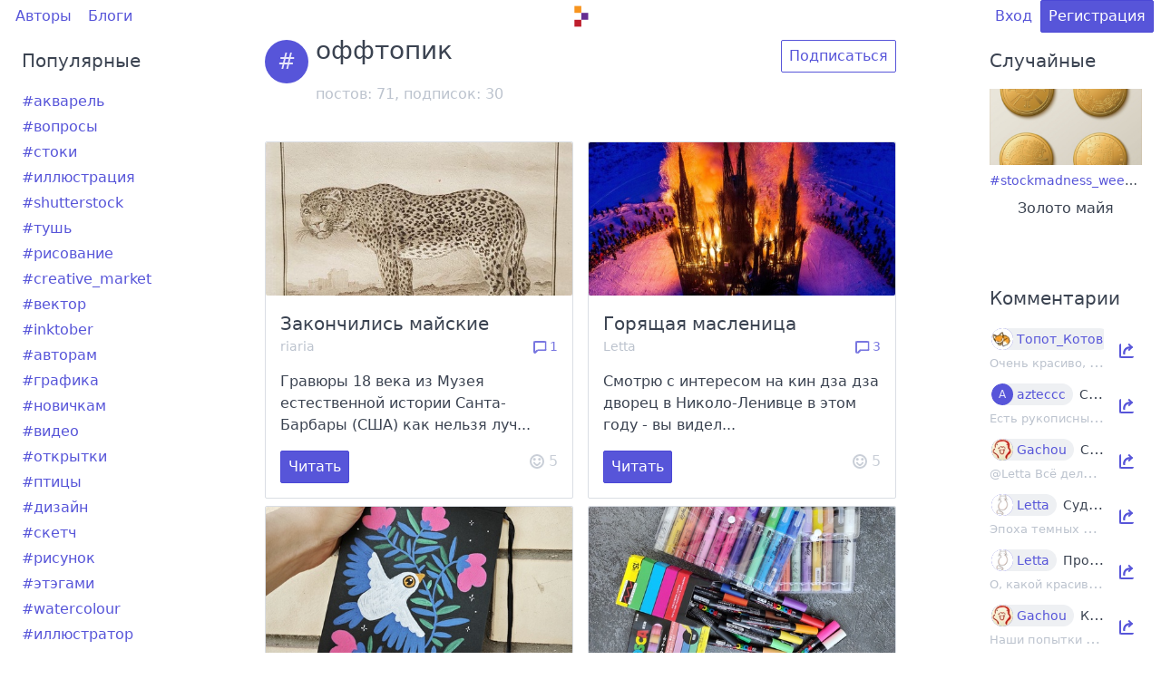

--- FILE ---
content_type: text/html; charset=utf-8
request_url: https://artlab.club/t/%D0%BE%D1%84%D1%84%D1%82%D0%BE%D0%BF%D0%B8%D0%BA/
body_size: 62053
content:
<!DOCTYPE html>
<html lang="ru">

<head>
    <meta charset="utf-8" />
    <meta name="viewport" content="width=device-width, initial-scale=1.0" />
    <title>оффтопик | artlab.club</title>
        <meta name="description" content="Все, что нашлось по тегу &#34;оффтопик&#34;" />
        <meta name="keywords" content="творчество,личный опыт,обзоры материалов,дизайн,ui/ux,иллюстрация,цифровое искусство" />
    <link rel="icon" href="/asset/img/logo.svg?8588763b75ed407e7646cd8d963996521256e5ba" type="image/svg+xml" />

    <link rel="preload stylesheet" href="/asset/css/deploy/s.min.css?5c38774cec1721d0399889acdf10e7c2f4eb7170" as="style" type="text/css" />
    <link rel="preload stylesheet" href="/asset/css/deploy/i.min.css?5c38774cec1721d0399889acdf10e7c2f4eb7170" as="style" type="text/css" />
    <link rel="preload stylesheet" href="/asset/css/deploy/md.css?5c38774cec1721d0399889acdf10e7c2f4eb7170" as="style" type="text/css" />
    <link rel="preload stylesheet" href="/asset/css/deploy/fi.css?5c38774cec1721d0399889acdf10e7c2f4eb7170" as="style" type="text/css" />

    <link rel="stylesheet" href="/asset/js/alertify/alertify.min.css?8588763b75ed407e7646cd8d963996521256e5ba" type="text/css" />
    <link rel="stylesheet" href="/asset/js/alertify/default.min.css?8588763b75ed407e7646cd8d963996521256e5ba" type="text/css" />
    <script defer src="/asset/js/alertify/alertify.min.js?8588763b75ed407e7646cd8d963996521256e5ba"></script>

    
</head>

<body>
    
    
        
    <div id="modal-login" class="modal modal-sm">
        <a class="modal-overlay" href="#modal-close" aria-label="Close"></a>
        <div class="modal-container" role="document">
            <div class="modal-body">
                <div class="modal-header">
                    <a class="btn btn-clear float-right" href="#modal-close" aria-label="Close"></a>
                    <div class="modal-title h5">Вход</div>
                </div>
                <div class="content">
                    <form id="form-modal-login" action="/login/?fromURI=%2ft%2f%25D0%25BE%25D1%2584%25D1%2584%25D1%2582%25D0%25BE%25D0%25BF%25D0%25B8%25D0%25BA%2f" method="POST">
                        
    
    <div class="form-group ">
        <label class="form-label" for="input-login-form-login">Логин или e-mail</label>
        <input id="input-login-form-login" class="form-input" type="text" name="Login" placeholder="Логин или e-mail" value="">
        
    </div>
    <div class="form-group ">
        <label class="form-label" for="input-password-form-login">Пароль</label>
        <input id="input-password-form-login" class="form-input" type="password" name="Password" placeholder="Пароль" value="">
        
    </div>

                    </form>
                </div>
            </div>
            <div class="modal-footer">
                <button id="form-modal-recovery-button" class="btn btn-lg btn-success tooltip" data-tooltip="Восстановить пароль"><i class="icon icon-mail"></i></button>
                <button id="form-modal-login-button" form="form-modal-login" class="btn btn-lg btn-primary">Дальше</button>
                <a class="btn btn-lg btn-link" href="#modal-close" aria-label="Close">Закрыть</a>
            </div>
        </div>
    </div>

        
    <div id="modal-registration" class="modal modal-sm">
        <a class="modal-overlay" href="#modal-close" aria-label="Close"></a>
        <div class="modal-container" role="document">
            <div class="modal-body">
                <div class="modal-header">
                    <a class="btn btn-clear float-right" href="#modal-close" aria-label="Close"></a>
                    <div class="modal-title h5">Регистрация</div>
                </div>
                <div class="content">
                    <form id="form-modal-registration" action="/registration/?fromURI=%2ft%2f%25D0%25BE%25D1%2584%25D1%2584%25D1%2582%25D0%25BE%25D0%25BF%25D0%25B8%25D0%25BA%2f" method="POST">
                        
    
    <div class="form-group ">
        <label class="form-label" for="input-login-form-registration">Логин (псевдоним)</label>
        <input id="input-login-form-registration" class="form-input" type="text" name="Login" placeholder="Логин (псевдоним)" value="">
        
    </div>
    <div class="form-group ">
        <label class="form-label" for="input-email-form-registration">E-mail</label>
        <input id="input-email-form-registration" class="form-input" type="text" name="Email" placeholder="E-mail" value="">
        
    </div>
    <div class="form-group ">
        <label class="form-label" for="input-password-form-registration">Пароль</label>
        <input id="input-password-form-registration" class="form-input" type="password" name="Password" placeholder="Пароль" value="">
        
    </div>
    <div class="form-group text-small">
        Регистрируясь, вы принимаете <a href="/page/terms/" target="_blank">Условия использования</a>.
    </div>

                    </form>
                </div>
            </div>
            <div class="modal-footer">
                <button id="form-modal-registration-button" form="form-modal-registration" class="btn btn-lg btn-primary">Дальше</button>
                <a class="btn btn-lg btn-link" href="#modal-close" aria-label="Close">Закрыть</a>
            </div>
        </div>
    </div>

    

    <div class="container">
        <div class="columns">
            <div class="column col-12"><style>
                    .header-content-wrapper {
                        min-height: calc(100vh - 32px);
                    }
                </style>
                <div class="header-content-wrapper">
                    
    <style>
        .navbar-center img {
            max-width: 30px;
            vertical-align: middle;
        }
        .navbar-center a {
            box-shadow: none;
        }
        .track-comments a {
            color: #5755d9;
             
        }
    </style>

    <header class="navbar">
        <section class="navbar-section">
            <a href="/users/" class="btn btn-link">Авторы</a>
            <a href="/blogs/" class="btn btn-link">Блоги</a>
        </section>
        <section class="navbar-center">
            <div id="logo-container" class="loading">
                <a href="/" class="tooltip tooltip-left" data-tooltip="Главная"><img id="logo" class="d-invisible" src="/asset/img/logo.svg?8588763b75ed407e7646cd8d963996521256e5ba"/></a>
            </div>
            
        </section>
        <section class="navbar-section">
            
    

            
                <a href="#modal-login" class="btn btn-link">Вход</a>
                <a href="#modal-registration" class="btn btn-primary">Регистрация</a>
            
        </section>
    </header>
    

                    
    <div class="columns">
        <div class="column col-md-12 col-2">
            
    
        
    
        
            
    <style>
        .tags-widget .tile:hover .tile-action {
            display: unset !important;
        }
        .tags-widget a {
            box-shadow: none;
        }
        .tags-widget .tile {
            height: 28px;
        }
    </style>

    
        <div class="panel widget tags-widget col-mx-auto hide-md" style="border: none; min-width: 200px; max-width: 370px; margin-bottom: 32px;">
            <div class="panel-header">
                <div class="panel-title h5 text-ellipsis">Популярные</div>
            </div>
            <div class="panel-body">
                
                <div class="tile tile-centered">
                    <div class="tile-content">
                        <p class="tile-title">
                            <a href="/t/%d0%b0%d0%ba%d0%b2%d0%b0%d1%80%d0%b5%d0%bb%d1%8c/">#акварель</a>
                        </p>
                    </div>

                    
                        <div class="tile-action d-hide">
                            <a class="btn btn-sm" href="#modal-registration">Подписаться</a>
                        </div>
                    

                </div>
                
                <div class="tile tile-centered">
                    <div class="tile-content">
                        <p class="tile-title">
                            <a href="/t/%d0%b2%d0%be%d0%bf%d1%80%d0%be%d1%81%d1%8b/">#вопросы</a>
                        </p>
                    </div>

                    
                        <div class="tile-action d-hide">
                            <a class="btn btn-sm" href="#modal-registration">Подписаться</a>
                        </div>
                    

                </div>
                
                <div class="tile tile-centered">
                    <div class="tile-content">
                        <p class="tile-title">
                            <a href="/t/%d1%81%d1%82%d0%be%d0%ba%d0%b8/">#стоки</a>
                        </p>
                    </div>

                    
                        <div class="tile-action d-hide">
                            <a class="btn btn-sm" href="#modal-registration">Подписаться</a>
                        </div>
                    

                </div>
                
                <div class="tile tile-centered">
                    <div class="tile-content">
                        <p class="tile-title">
                            <a href="/t/%d0%b8%d0%bb%d0%bb%d1%8e%d1%81%d1%82%d1%80%d0%b0%d1%86%d0%b8%d1%8f/">#иллюстрация</a>
                        </p>
                    </div>

                    
                        <div class="tile-action d-hide">
                            <a class="btn btn-sm" href="#modal-registration">Подписаться</a>
                        </div>
                    

                </div>
                
                <div class="tile tile-centered">
                    <div class="tile-content">
                        <p class="tile-title">
                            <a href="/t/shutterstock/">#shutterstock</a>
                        </p>
                    </div>

                    
                        <div class="tile-action d-hide">
                            <a class="btn btn-sm" href="#modal-registration">Подписаться</a>
                        </div>
                    

                </div>
                
                <div class="tile tile-centered">
                    <div class="tile-content">
                        <p class="tile-title">
                            <a href="/t/%d1%82%d1%83%d1%88%d1%8c/">#тушь</a>
                        </p>
                    </div>

                    
                        <div class="tile-action d-hide">
                            <a class="btn btn-sm" href="#modal-registration">Подписаться</a>
                        </div>
                    

                </div>
                
                <div class="tile tile-centered">
                    <div class="tile-content">
                        <p class="tile-title">
                            <a href="/t/%d1%80%d0%b8%d1%81%d0%be%d0%b2%d0%b0%d0%bd%d0%b8%d0%b5/">#рисование</a>
                        </p>
                    </div>

                    
                        <div class="tile-action d-hide">
                            <a class="btn btn-sm" href="#modal-registration">Подписаться</a>
                        </div>
                    

                </div>
                
                <div class="tile tile-centered">
                    <div class="tile-content">
                        <p class="tile-title">
                            <a href="/t/creative_market/">#creative_market</a>
                        </p>
                    </div>

                    
                        <div class="tile-action d-hide">
                            <a class="btn btn-sm" href="#modal-registration">Подписаться</a>
                        </div>
                    

                </div>
                
                <div class="tile tile-centered">
                    <div class="tile-content">
                        <p class="tile-title">
                            <a href="/t/%d0%b2%d0%b5%d0%ba%d1%82%d0%be%d1%80/">#вектор</a>
                        </p>
                    </div>

                    
                        <div class="tile-action d-hide">
                            <a class="btn btn-sm" href="#modal-registration">Подписаться</a>
                        </div>
                    

                </div>
                
                <div class="tile tile-centered">
                    <div class="tile-content">
                        <p class="tile-title">
                            <a href="/t/inktober/">#inktober</a>
                        </p>
                    </div>

                    
                        <div class="tile-action d-hide">
                            <a class="btn btn-sm" href="#modal-registration">Подписаться</a>
                        </div>
                    

                </div>
                
                <div class="tile tile-centered">
                    <div class="tile-content">
                        <p class="tile-title">
                            <a href="/t/%d0%b0%d0%b2%d1%82%d0%be%d1%80%d0%b0%d0%bc/">#авторам</a>
                        </p>
                    </div>

                    
                        <div class="tile-action d-hide">
                            <a class="btn btn-sm" href="#modal-registration">Подписаться</a>
                        </div>
                    

                </div>
                
                <div class="tile tile-centered">
                    <div class="tile-content">
                        <p class="tile-title">
                            <a href="/t/%d0%b3%d1%80%d0%b0%d1%84%d0%b8%d0%ba%d0%b0/">#графика</a>
                        </p>
                    </div>

                    
                        <div class="tile-action d-hide">
                            <a class="btn btn-sm" href="#modal-registration">Подписаться</a>
                        </div>
                    

                </div>
                
                <div class="tile tile-centered">
                    <div class="tile-content">
                        <p class="tile-title">
                            <a href="/t/%d0%bd%d0%be%d0%b2%d0%b8%d1%87%d0%ba%d0%b0%d0%bc/">#новичкам</a>
                        </p>
                    </div>

                    
                        <div class="tile-action d-hide">
                            <a class="btn btn-sm" href="#modal-registration">Подписаться</a>
                        </div>
                    

                </div>
                
                <div class="tile tile-centered">
                    <div class="tile-content">
                        <p class="tile-title">
                            <a href="/t/%d0%b2%d0%b8%d0%b4%d0%b5%d0%be/">#видео</a>
                        </p>
                    </div>

                    
                        <div class="tile-action d-hide">
                            <a class="btn btn-sm" href="#modal-registration">Подписаться</a>
                        </div>
                    

                </div>
                
                <div class="tile tile-centered">
                    <div class="tile-content">
                        <p class="tile-title">
                            <a href="/t/%d0%be%d1%82%d0%ba%d1%80%d1%8b%d1%82%d0%ba%d0%b8/">#открытки</a>
                        </p>
                    </div>

                    
                        <div class="tile-action d-hide">
                            <a class="btn btn-sm" href="#modal-registration">Подписаться</a>
                        </div>
                    

                </div>
                
                <div class="tile tile-centered">
                    <div class="tile-content">
                        <p class="tile-title">
                            <a href="/t/%d0%bf%d1%82%d0%b8%d1%86%d1%8b/">#птицы</a>
                        </p>
                    </div>

                    
                        <div class="tile-action d-hide">
                            <a class="btn btn-sm" href="#modal-registration">Подписаться</a>
                        </div>
                    

                </div>
                
                <div class="tile tile-centered">
                    <div class="tile-content">
                        <p class="tile-title">
                            <a href="/t/%d0%b4%d0%b8%d0%b7%d0%b0%d0%b9%d0%bd/">#дизайн</a>
                        </p>
                    </div>

                    
                        <div class="tile-action d-hide">
                            <a class="btn btn-sm" href="#modal-registration">Подписаться</a>
                        </div>
                    

                </div>
                
                <div class="tile tile-centered">
                    <div class="tile-content">
                        <p class="tile-title">
                            <a href="/t/%d1%81%d0%ba%d0%b5%d1%82%d1%87/">#скетч</a>
                        </p>
                    </div>

                    
                        <div class="tile-action d-hide">
                            <a class="btn btn-sm" href="#modal-registration">Подписаться</a>
                        </div>
                    

                </div>
                
                <div class="tile tile-centered">
                    <div class="tile-content">
                        <p class="tile-title">
                            <a href="/t/%d1%80%d0%b8%d1%81%d1%83%d0%bd%d0%be%d0%ba/">#рисунок</a>
                        </p>
                    </div>

                    
                        <div class="tile-action d-hide">
                            <a class="btn btn-sm" href="#modal-registration">Подписаться</a>
                        </div>
                    

                </div>
                
                <div class="tile tile-centered">
                    <div class="tile-content">
                        <p class="tile-title">
                            <a href="/t/%d1%8d%d1%82%d1%8d%d0%b3%d0%b0%d0%bc%d0%b8/">#этэгами</a>
                        </p>
                    </div>

                    
                        <div class="tile-action d-hide">
                            <a class="btn btn-sm" href="#modal-registration">Подписаться</a>
                        </div>
                    

                </div>
                
                <div class="tile tile-centered">
                    <div class="tile-content">
                        <p class="tile-title">
                            <a href="/t/watercolour/">#watercolour</a>
                        </p>
                    </div>

                    
                        <div class="tile-action d-hide">
                            <a class="btn btn-sm" href="#modal-registration">Подписаться</a>
                        </div>
                    

                </div>
                
                <div class="tile tile-centered">
                    <div class="tile-content">
                        <p class="tile-title">
                            <a href="/t/%d0%b8%d0%bb%d0%bb%d1%8e%d1%81%d1%82%d1%80%d0%b0%d1%82%d0%be%d1%80/">#иллюстратор</a>
                        </p>
                    </div>

                    
                        <div class="tile-action d-hide">
                            <a class="btn btn-sm" href="#modal-registration">Подписаться</a>
                        </div>
                    

                </div>
                
                <div class="tile tile-centered">
                    <div class="tile-content">
                        <p class="tile-title">
                            <a href="/t/india_ink/">#india_ink</a>
                        </p>
                    </div>

                    
                        <div class="tile-action d-hide">
                            <a class="btn btn-sm" href="#modal-registration">Подписаться</a>
                        </div>
                    

                </div>
                
                <div class="tile tile-centered">
                    <div class="tile-content">
                        <p class="tile-title">
                            <a href="/t/%d0%ba%d1%80%d0%b8%d1%82%d0%b8%d0%ba%d0%b0/">#критика</a>
                        </p>
                    </div>

                    
                        <div class="tile-action d-hide">
                            <a class="btn btn-sm" href="#modal-registration">Подписаться</a>
                        </div>
                    

                </div>
                
                <div class="tile tile-centered">
                    <div class="tile-content">
                        <p class="tile-title">
                            <a href="/t/%d1%81%d0%ba%d0%b5%d1%82%d1%87%d0%b1%d1%83%d0%ba/">#скетчбук</a>
                        </p>
                    </div>

                    
                        <div class="tile-action d-hide">
                            <a class="btn btn-sm" href="#modal-registration">Подписаться</a>
                        </div>
                    

                </div>
                
                <div class="tile tile-centered">
                    <div class="tile-content">
                        <p class="tile-title">
                            <a href="/t/%d0%b8%d0%bd%d1%82%d0%b5%d1%80%d0%b5%d1%81%d0%bd%d0%be/">#интересно</a>
                        </p>
                    </div>

                    
                        <div class="tile-action d-hide">
                            <a class="btn btn-sm" href="#modal-registration">Подписаться</a>
                        </div>
                    

                </div>
                
                <div class="tile tile-centered">
                    <div class="tile-content">
                        <p class="tile-title">
                            <a href="/t/%d1%82%d0%b2%d0%be%d1%80%d1%87%d0%b5%d1%81%d1%82%d0%b2%d0%be/">#творчество</a>
                        </p>
                    </div>

                    
                        <div class="tile-action d-hide">
                            <a class="btn btn-sm" href="#modal-registration">Подписаться</a>
                        </div>
                    

                </div>
                
                <div class="tile tile-centered">
                    <div class="tile-content">
                        <p class="tile-title">
                            <a href="/t/%d0%be%d0%b1%d0%b7%d0%be%d1%80/">#обзор</a>
                        </p>
                    </div>

                    
                        <div class="tile-action d-hide">
                            <a class="btn btn-sm" href="#modal-registration">Подписаться</a>
                        </div>
                    

                </div>
                
                <div class="tile tile-centered">
                    <div class="tile-content">
                        <p class="tile-title">
                            <a href="/t/%d0%b6%d0%b8%d0%b2%d0%be%d0%bf%d0%b8%d1%81%d1%8c/">#живопись</a>
                        </p>
                    </div>

                    
                        <div class="tile-action d-hide">
                            <a class="btn btn-sm" href="#modal-registration">Подписаться</a>
                        </div>
                    

                </div>
                
                <div class="tile tile-centered">
                    <div class="tile-content">
                        <p class="tile-title">
                            <a href="/t/%d1%81%d1%82%d1%80%d0%b0%d1%81%d1%82%d1%8c_%d0%ba%d0%b0%d0%ba_%d1%85%d0%be%d1%87%d0%b5%d1%82%d1%81%d1%8f_%d1%80%d0%b0%d1%81%d1%81%d0%ba%d0%b0%d0%b7%d0%b0%d1%82%d1%8c/">#страсть_как_хочется_рассказать</a>
                        </p>
                    </div>

                    
                        <div class="tile-action d-hide">
                            <a class="btn btn-sm" href="#modal-registration">Подписаться</a>
                        </div>
                    

                </div>
                
            </div>
        </div>
    

        
    

    

        </div>

        <div class="column col-md-12 col-8">
            
                    
    <div class="columns">
        <div class="column col-lg-12 col-xl-10 col-8 col-mx-auto">
            <div class="tile mt-2">
                <div class="tile-icon">
                    <figure class="avatar avatar-lg" data-initial="#"></figure>
                </div>
                <div class="tile-content">
                    
                    <p class="tile-title h3">оффтопик</p>
                    <p class="tile-subtitle text-gray">постов: 71, подписок: <span class="tag-subscribed-counter">30</span></p>
                </div>
                
                    <div class="tile-action">
                        <a class="btn" href="#modal-registration">Подписаться</a>
                    </div>
                
            </div>
        </div>
    </div>

    <div class="columns mt-2">
        <div class="column col-lg-12 col-xl-10 col-8 col-mx-auto">
            
    <div class="columns">
        
            
                <div class="column col-sm-12 col-6">
                    
    
        <div class="card mt-2">
            
                <a href="/p/8320/">
                    <div class="card-image"><img class="img-responsive" src="/asset/upload/post/8320/8073463d876ae3ba74a367170ebfe34e.jpg-500x250_thumbnail.jpg" alt="preview"></div>
                </a>
            
            <div class="card-header">
                <div class="card-title h5 text-ellipsis">Закончились майские</div>
                <div class="card-subtitle text-gray text-small">
                    <a href="/u/riaria/" class="text-gray">riaria</a>
                    <a href="/p/8320/#comments-top" class="text-muted float-right tooltip tooltip-left" data-tooltip="Комментарии" style="color: #5755d9; text-decoration: none;"><i class="icon icon-message"></i> 1</a>
                    
                </div>
            </div>
            <div class="card-body">Гравюры 18 века из Музея естественной истории Санта-Барбары (США) как нельзя луч...</div>
            <div class="card-footer">
                <a class="btn btn-primary" href="/p/8320/">Читать</a>
                <a href="#modal-registration" class="text-muted text-gray float-right tooltip tooltip-left" data-tooltip="Одобрения" style="text-decoration: none;"><i class="icon icon-emoji"></i> <span class="rating-counter">5</span></a>
                </div>
        </div>
    

                </div>
            
                <div class="column col-sm-12 col-6">
                    
    
        <div class="card mt-2">
            
                <a href="/p/8291/">
                    <div class="card-image"><img class="img-responsive" src="/asset/upload/post/8291/a16ea6406e5f34de6fa9f2671f85a5bc.jpg-500x250_thumbnail.jpg" alt="preview"></div>
                </a>
            
            <div class="card-header">
                <div class="card-title h5 text-ellipsis">Горящая масленица</div>
                <div class="card-subtitle text-gray text-small">
                    <a href="/u/Letta/" class="text-gray">Letta</a>
                    <a href="/p/8291/#comments-top" class="text-muted float-right tooltip tooltip-left" data-tooltip="Комментарии" style="color: #5755d9; text-decoration: none;"><i class="icon icon-message"></i> 3</a>
                    
                </div>
            </div>
            <div class="card-body">Смотрю с интересом на кин дза дза дворец в Николо-Ленивце в этом году - вы видел...</div>
            <div class="card-footer">
                <a class="btn btn-primary" href="/p/8291/">Читать</a>
                <a href="#modal-registration" class="text-muted text-gray float-right tooltip tooltip-left" data-tooltip="Одобрения" style="text-decoration: none;"><i class="icon icon-emoji"></i> <span class="rating-counter">5</span></a>
                </div>
        </div>
    

                </div>
            
                <div class="column col-sm-12 col-6">
                    
    
        <div class="card mt-2">
            
                <a href="/p/7955/">
                    <div class="card-image"><img class="img-responsive" src="/asset/upload/post/7955/af1c083cb2dcf5544def15f23caa57ad.jpg-500x250_thumbnail.jpg" alt="preview"></div>
                </a>
            
            <div class="card-header">
                <div class="card-title h5 text-ellipsis">Течение лета</div>
                <div class="card-subtitle text-gray text-small">
                    <a href="/u/Letta/" class="text-gray">Letta</a>
                    
                </div>
            </div>
            <div class="card-body">

Июнь проглотил меня делами и утопил в черешне. Пытаюсь выплыть на поверхность,...</div>
            <div class="card-footer">
                <a class="btn btn-primary" href="/p/7955/">Читать</a>
                <a href="#modal-registration" class="text-muted text-gray float-right tooltip tooltip-left" data-tooltip="Одобрения" style="text-decoration: none;"><i class="icon icon-emoji"></i> <span class="rating-counter">4</span></a>
                </div>
        </div>
    

                </div>
            
                <div class="column col-sm-12 col-6">
                    
    
        <div class="card mt-2">
            
                <a href="/p/7926/">
                    <div class="card-image"><img class="img-responsive" src="/asset/upload/post/7926/90c06379781905065213655144f7f991.jpg-500x250_thumbnail.jpg" alt="preview"></div>
                </a>
            
            <div class="card-header">
                <div class="card-title h5 text-ellipsis">Покажи свои любимые материалы! 🎨</div>
                <div class="card-subtitle text-gray text-small">
                    <a href="/u/Letta/" class="text-gray">Letta</a>
                    <a href="/p/7926/#comments-top" class="text-muted float-right tooltip tooltip-left" data-tooltip="Комментарии" style="color: #5755d9; text-decoration: none;"><i class="icon icon-message"></i> 4</a>
                    
                </div>
            </div>
            <div class="card-body">Доставайте свои красочки и карандашики, давайте делиться красивым! Я сейчас мало...</div>
            <div class="card-footer">
                <a class="btn btn-primary" href="/p/7926/">Читать</a>
                <a href="#modal-registration" class="text-muted text-gray float-right tooltip tooltip-left" data-tooltip="Одобрения" style="text-decoration: none;"><i class="icon icon-emoji"></i> <span class="rating-counter">9</span></a>
                </div>
        </div>
    

                </div>
            
                <div class="column col-sm-12 col-6">
                    
    
        <div class="card mt-2">
            
                <a href="/p/7739/">
                    <div class="card-image"><img class="img-responsive" src="/asset/upload/post/7739/7bc372f42d375e62d194bb671358c194.png-500x250_thumbnail.png" alt="preview"></div>
                </a>
            
            <div class="card-header">
                <div class="card-title h5 text-ellipsis">Девочка с персиками в стиле Хаяо Миядзаки по версии нейросетки</div>
                <div class="card-subtitle text-gray text-small">
                    <a href="/u/%d0%a2%d0%be%d0%bf%d0%be%d1%82_%d0%9a%d0%be%d1%82%d0%be%d0%b2/" class="text-gray">Топот_Котов</a>
                    <a href="/p/7739/#comments-top" class="text-muted float-right tooltip tooltip-left" data-tooltip="Комментарии" style="color: #5755d9; text-decoration: none;"><i class="icon icon-message"></i> 9</a>
                    
                </div>
            </div>
            <div class="card-body">Пока все играются с Midjourney, я решил тоже попробовать.

Запрос был такой: “Va...</div>
            <div class="card-footer">
                <a class="btn btn-primary" href="/p/7739/">Читать</a>
                <a href="#modal-registration" class="text-muted text-gray float-right tooltip tooltip-left" data-tooltip="Одобрения" style="text-decoration: none;"><i class="icon icon-emoji"></i> <span class="rating-counter">7</span></a>
                </div>
        </div>
    

                </div>
            
                <div class="column col-sm-12 col-6">
                    
    
        <div class="card mt-2">
            
                <a href="/p/7727/">
                    <div class="card-image"><img class="img-responsive" src="/asset/img/preview.svg?8588763b75ed407e7646cd8d963996521256e5ba" alt="preview"></div>
                </a>
            
            <div class="card-header">
                <div class="card-title h5 text-ellipsis">Что-то там у кого-то вращается</div>
                <div class="card-subtitle text-gray text-small">
                    <a href="/u/%d0%a2%d0%be%d0%bf%d0%be%d1%82_%d0%9a%d0%be%d1%82%d0%be%d0%b2/" class="text-gray">Топот_Котов</a>
                    <a href="/p/7727/#comments-top" class="text-muted float-right tooltip tooltip-left" data-tooltip="Комментарии" style="color: #5755d9; text-decoration: none;"><i class="icon icon-message"></i> 1</a>
                    
                </div>
            </div>
            <div class="card-body">Сегодня по-моему все СМИ растиражировали новость что согласно опросам ВЦИОМ, 35%...</div>
            <div class="card-footer">
                <a class="btn btn-primary" href="/p/7727/">Читать</a>
                <a href="#modal-registration" class="text-muted text-gray float-right tooltip tooltip-left" data-tooltip="Одобрения" style="text-decoration: none;"><i class="icon icon-emoji"></i> <span class="rating-counter">5</span></a>
                </div>
        </div>
    

                </div>
            
                <div class="column col-sm-12 col-6">
                    
    
        <div class="card mt-2">
            
                <a href="/p/7724/">
                    <div class="card-image"><img class="img-responsive" src="/asset/upload/post/7724/e47cbdc13c6650be2fd77dc013d67184.jpg-500x250_thumbnail.jpg" alt="preview"></div>
                </a>
            
            <div class="card-header">
                <div class="card-title h5 text-ellipsis">На дне Атлантического океана нашли загадочные ряды отверстий</div>
                <div class="card-subtitle text-gray text-small">
                    <a href="/u/Barabulka/" class="text-gray">Barabulka</a>
                    <a href="/p/7724/#comments-top" class="text-muted float-right tooltip tooltip-left" data-tooltip="Комментарии" style="color: #5755d9; text-decoration: none;"><i class="icon icon-message"></i> 3</a>
                    
                </div>
            </div>
            <div class="card-body">Я принесла загадку! Про то, кто проживает на дне океана
Люблю фантазировать про ...</div>
            <div class="card-footer">
                <a class="btn btn-primary" href="/p/7724/">Читать</a>
                <a href="#modal-registration" class="text-muted text-gray float-right tooltip tooltip-left" data-tooltip="Одобрения" style="text-decoration: none;"><i class="icon icon-emoji"></i> <span class="rating-counter">4</span></a>
                </div>
        </div>
    

                </div>
            
                <div class="column col-sm-12 col-6">
                    
    
        <div class="card mt-2">
            
                <a href="/p/7714/">
                    <div class="card-image"><img class="img-responsive" src="/asset/img/preview.svg?8588763b75ed407e7646cd8d963996521256e5ba" alt="preview"></div>
                </a>
            
            <div class="card-header">
                <div class="card-title h5 text-ellipsis">Как один древний грек с помощью двух палок доказал, что Земля круглая</div>
                <div class="card-subtitle text-gray text-small">
                    <a href="/u/Letta/" class="text-gray">Letta</a>
                    
                </div>
            </div>
            <div class="card-body">Карл Саган рассказывает интереснейшую историю из Древней Греции. Меня, если чест...</div>
            <div class="card-footer">
                <a class="btn btn-primary" href="/p/7714/">Читать</a>
                <a href="#modal-registration" class="text-muted text-gray float-right tooltip tooltip-left" data-tooltip="Одобрения" style="text-decoration: none;"><i class="icon icon-emoji"></i> <span class="rating-counter">6</span></a>
                </div>
        </div>
    

                </div>
            
                <div class="column col-sm-12 col-6">
                    
    
        <div class="card mt-2">
            
                <a href="/p/7425/">
                    <div class="card-image"><img class="img-responsive" src="/asset/upload/post/7425/799efcb34e5dfac2c160ef5306f06ea7.jpg-500x250_thumbnail.jpg" alt="preview"></div>
                </a>
            
            <div class="card-header">
                <div class="card-title h5 text-ellipsis">В Шанхае открыли самый большой планетарий в мире</div>
                <div class="card-subtitle text-gray text-small">
                    <a href="/u/Letta/" class="text-gray">Letta</a>
                    <a href="/p/7425/#comments-top" class="text-muted float-right tooltip tooltip-left" data-tooltip="Комментарии" style="color: #5755d9; text-decoration: none;"><i class="icon icon-message"></i> 3</a>
                    
                </div>
            </div>
            <div class="card-body">

18 июля в Шанхае открылся самый большой в мире планетарий.


Общая площадь гла...</div>
            <div class="card-footer">
                <a class="btn btn-primary" href="/p/7425/">Читать</a>
                <a href="#modal-registration" class="text-muted text-gray float-right tooltip tooltip-left" data-tooltip="Одобрения" style="text-decoration: none;"><i class="icon icon-emoji"></i> <span class="rating-counter">2</span></a>
                </div>
        </div>
    

                </div>
            
                <div class="column col-sm-12 col-6">
                    
    
        <div class="card mt-2">
            
                <a href="/p/7422/">
                    <div class="card-image"><img class="img-responsive" src="/asset/upload/post/7422/1159087752ac769d3195c72a71913d2a.jpg-500x250_thumbnail.jpg" alt="preview"></div>
                </a>
            
            <div class="card-header">
                <div class="card-title h5 text-ellipsis">Резиновые предметы в наших дворах</div>
                <div class="card-subtitle text-gray text-small">
                    <a href="/u/Letta/" class="text-gray">Letta</a>
                    <a href="/p/7422/#comments-top" class="text-muted float-right tooltip tooltip-left" data-tooltip="Комментарии" style="color: #5755d9; text-decoration: none;"><i class="icon icon-message"></i> 10</a>
                    
                </div>
            </div>
            <div class="card-body">Фото: Большая Деревня / ВКонтакте

На днях во дворах вокруг начались спешные зач...</div>
            <div class="card-footer">
                <a class="btn btn-primary" href="/p/7422/">Читать</a>
                <a href="#modal-registration" class="text-muted text-gray float-right tooltip tooltip-left" data-tooltip="Одобрения" style="text-decoration: none;"><i class="icon icon-emoji"></i> <span class="rating-counter">5</span></a>
                </div>
        </div>
    

                </div>
            
        
    </div>

        </div>
    </div>

    <div class="columns">
        <div class="column col-lg-12 col-xl-10 col-8 col-mx-auto">
            
    
        <ul class="pagination">
            
                <li class="page-item disabled">
                    <a href="#" tabindex="-1">&#9664;</a>
                </li>
            

            

            

            <li class="page-item active">
                <a href="#">1</a>
            </li>

            
                <li class="page-item">
                    <a href="/t/%d0%be%d1%84%d1%84%d1%82%d0%be%d0%bf%d0%b8%d0%ba/page2/">2</a>
                </li>
            
                <li class="page-item">
                    <a href="/t/%d0%be%d1%84%d1%84%d1%82%d0%be%d0%bf%d0%b8%d0%ba/page3/">3</a>
                </li>
            
                <li class="page-item">
                    <a href="/t/%d0%be%d1%84%d1%84%d1%82%d0%be%d0%bf%d0%b8%d0%ba/page4/">4</a>
                </li>
            
                <li class="page-item">
                    <a href="/t/%d0%be%d1%84%d1%84%d1%82%d0%be%d0%bf%d0%b8%d0%ba/page5/">5</a>
                </li>
            

            
                <li class="page-item">
                    <a href="/t/%d0%be%d1%84%d1%84%d1%82%d0%be%d0%bf%d0%b8%d0%ba/page8/">кон</a>
                </li>
            

            
                <li class="page-item">
                    <a href="/t/%d0%be%d1%84%d1%84%d1%82%d0%be%d0%bf%d0%b8%d0%ba/page2/">&#9654;</a>
                </li>
            
        </ul>
    

        </div>
    </div>

                
        </div>

        <div class="column col-md-12 col-2">
            
    
        
    
        
            
    <style>
        .random-post-widget a {
            box-shadow: none;
        }
    </style>
    
        <div class="panel widget random-post-widget col-mx-auto" style="border: none; min-width: 200px; max-width: 370px; margin-bottom: 32px;">
            <div class="panel-header">
                <div class="panel-title h5 text-ellipsis">Случайные</div>
            </div>
            <div class="panel-body text-center">
                
                    <div class="post-preview">
                        
                            <a href="/p/1805/">
                                <img class="img-responsive d-inline-block" src="/asset/upload/post/1805/877fdcd4c96db7986b10dcdcaf9fef03.jpg-500x250_thumbnail.jpg" alt="preview">
                            </a>
                        
                    </div>
                    
                        <div class="post-tags text-small text-ellipsis">
                            
                                <a href="/t/stockmadness_week19/">#stockmadness_week19</a>
                            
                                <a href="/t/%d0%bc%d0%b5%d0%ba%d1%81%d0%b8%d0%ba%d0%b0/">#мексика</a>
                            
                        </div>
                    
                    <div class="post-title mt-2">
                        <p class="h6 text-ellipsis">Золото майя</p>
                    </div>
                
            </div>
        </div>
    

        
    

    
        
    
        
            
    
        <div class="panel widget last-comments-widget col-mx-auto"
            style="border: none; min-width: 200px; max-width: 370px; margin-bottom: 32px;">
            <div class="panel-header">
                <div class="panel-title h5">Комментарии</div>
            </div>
            <div class="panel-body text-center">
                
                    <div class="tile tile-centered mb-2">
                        <div class="tile-content text-left">
                            <div class="tile-title">
                                
    <span class="chip">
        
    <figure class="avatar avatar-sm"  data-initial="ТК">
        
            <img src="/asset/upload/user/9/5d6ec3b5a3b0d8b7fdd4093f3ff50404.jpg-30x30_thumbnail.jpg"/>
        
    </figure>

        <a href="/u/%d0%a2%d0%be%d0%bf%d0%be%d1%82_%d0%9a%d0%be%d1%82%d0%be%d0%b2/">Топот_Котов</a>
    </span>

                                <span class="text-small">Подборка зимних фотографий</span>
                            </div>
                            <div class="tile-subtitle text-gray">
                                <small>Очень красиво, спасибо за такую подборку 💖
</small>
                            </div>
                        </div>
                        <div class="tile-action">
                            <a href="/p/8368/#comment-72316" class="btn btn-link">
                                <i class="icon icon-share"></i>
                            </a>
                        </div>
                    </div>
                
                    <div class="tile tile-centered mb-2">
                        <div class="tile-content text-left">
                            <div class="tile-title">
                                
    <span class="chip">
        
    <figure class="avatar avatar-sm"  data-initial="A">
        
    </figure>

        <a href="/u/azteccc/">azteccc</a>
    </span>

                                <span class="text-small">Скелетные шрифты для гравировки и плоттеров (single line fonts)</span>
                            </div>
                            <div class="tile-subtitle text-gray">
                                <small>Есть рукописный шрифт для inkscape с русским и английским языком:

https://githu...</small>
                            </div>
                        </div>
                        <div class="tile-action">
                            <a href="/p/7078/#comment-72315" class="btn btn-link">
                                <i class="icon icon-share"></i>
                            </a>
                        </div>
                    </div>
                
                    <div class="tile tile-centered mb-2">
                        <div class="tile-content text-left">
                            <div class="tile-title">
                                
    <span class="chip">
        
    <figure class="avatar avatar-sm"  data-initial="G">
        
            <img src="/asset/upload/user/9424/ab61c34548a7ad7ce93b0213b320515b.jpg-30x30_thumbnail.jpg"/>
        
    </figure>

        <a href="/u/Gachou/">Gachou</a>
    </span>

                                <span class="text-small">Судите сами. Выпуск №3 – Динозавры III</span>
                            </div>
                            <div class="tile-subtitle text-gray">
                                <small>@Letta Всё дело в том, что просто увлекаться динозаврами недостаточно, чтобы их ...</small>
                            </div>
                        </div>
                        <div class="tile-action">
                            <a href="/p/8366/#comment-72314" class="btn btn-link">
                                <i class="icon icon-share"></i>
                            </a>
                        </div>
                    </div>
                
                    <div class="tile tile-centered mb-2">
                        <div class="tile-content text-left">
                            <div class="tile-title">
                                
    <span class="chip">
        
    <figure class="avatar avatar-sm"  data-initial="L">
        
            <img src="/asset/upload/user/2/81ff0d86a231f2d8c18facc381f57d4c.png-30x30_thumbnail.png"/>
        
    </figure>

        <a href="/u/Letta/">Letta</a>
    </span>

                                <span class="text-small">Судите сами. Выпуск №2 – Динозавры II</span>
                            </div>
                            <div class="tile-subtitle text-gray">
                                <small>Эпоха темных референсов 😎
</small>
                            </div>
                        </div>
                        <div class="tile-action">
                            <a href="/p/8365/#comment-72313" class="btn btn-link">
                                <i class="icon icon-share"></i>
                            </a>
                        </div>
                    </div>
                
                    <div class="tile tile-centered mb-2">
                        <div class="tile-content text-left">
                            <div class="tile-title">
                                
    <span class="chip">
        
    <figure class="avatar avatar-sm"  data-initial="L">
        
            <img src="/asset/upload/user/2/81ff0d86a231f2d8c18facc381f57d4c.png-30x30_thumbnail.png"/>
        
    </figure>

        <a href="/u/Letta/">Letta</a>
    </span>

                                <span class="text-small">Про новогодние подарки</span>
                            </div>
                            <div class="tile-subtitle text-gray">
                                <small>О, какой красивый, с любовью собранный подарок! Знаю раскраску - говорят она чуд...</small>
                            </div>
                        </div>
                        <div class="tile-action">
                            <a href="/p/8367/#comment-72311" class="btn btn-link">
                                <i class="icon icon-share"></i>
                            </a>
                        </div>
                    </div>
                
                    <div class="tile tile-centered mb-2">
                        <div class="tile-content text-left">
                            <div class="tile-title">
                                
    <span class="chip">
        
    <figure class="avatar avatar-sm"  data-initial="G">
        
            <img src="/asset/upload/user/9424/ab61c34548a7ad7ce93b0213b320515b.jpg-30x30_thumbnail.jpg"/>
        
    </figure>

        <a href="/u/Gachou/">Gachou</a>
    </span>

                                <span class="text-small">Как выглядели динозавры</span>
                            </div>
                            <div class="tile-subtitle text-gray">
                                <small>Наши попытки заглянуть в доисторическое прошлое Земли сродни попыткам писателей-...</small>
                            </div>
                        </div>
                        <div class="tile-action">
                            <a href="/p/5399/#comment-72307" class="btn btn-link">
                                <i class="icon icon-share"></i>
                            </a>
                        </div>
                    </div>
                
                    <div class="tile tile-centered mb-2">
                        <div class="tile-content text-left">
                            <div class="tile-title">
                                
    <span class="chip">
        
    <figure class="avatar avatar-sm"  data-initial="G">
        
            <img src="/asset/upload/user/9424/ab61c34548a7ad7ce93b0213b320515b.jpg-30x30_thumbnail.jpg"/>
        
    </figure>

        <a href="/u/Gachou/">Gachou</a>
    </span>

                                <span class="text-small">Судите сами. Выпуск №1 – Динозавры</span>
                            </div>
                            <div class="tile-subtitle text-gray">
                                <small>
</small>
                            </div>
                        </div>
                        <div class="tile-action">
                            <a href="/p/8364/#comment-72303" class="btn btn-link">
                                <i class="icon icon-share"></i>
                            </a>
                        </div>
                    </div>
                
                    <div class="tile tile-centered mb-2">
                        <div class="tile-content text-left">
                            <div class="tile-title">
                                
    <span class="chip">
        
    <figure class="avatar avatar-sm"  data-initial="G">
        
            <img src="/asset/upload/user/9424/ab61c34548a7ad7ce93b0213b320515b.jpg-30x30_thumbnail.jpg"/>
        
    </figure>

        <a href="/u/Gachou/">Gachou</a>
    </span>

                                <span class="text-small">Меганом.Судак</span>
                            </div>
                            <div class="tile-subtitle text-gray">
                                <small>( https://artlab.club/p/7719/ } (๑ ˘ ꒳ ˘ ๑)
</small>
                            </div>
                        </div>
                        <div class="tile-action">
                            <a href="/p/8363/#comment-72300" class="btn btn-link">
                                <i class="icon icon-share"></i>
                            </a>
                        </div>
                    </div>
                
                    <div class="tile tile-centered mb-2">
                        <div class="tile-content text-left">
                            <div class="tile-title">
                                
    <span class="chip">
        
    <figure class="avatar avatar-sm"  data-initial="ТК">
        
            <img src="/asset/upload/user/9/5d6ec3b5a3b0d8b7fdd4093f3ff50404.jpg-30x30_thumbnail.jpg"/>
        
    </figure>

        <a href="/u/%d0%a2%d0%be%d0%bf%d0%be%d1%82_%d0%9a%d0%be%d1%82%d0%be%d0%b2/">Топот_Котов</a>
    </span>

                                <span class="text-small">Продукты Affinity от Canva теперь бесплатные навсегда</span>
                            </div>
                            <div class="tile-subtitle text-gray">
                                <small>
У меня куплен только Desinger…и только версия для ipad.Теперь получается надо б...</small>
                            </div>
                        </div>
                        <div class="tile-action">
                            <a href="/p/8347/#comment-72299" class="btn btn-link">
                                <i class="icon icon-share"></i>
                            </a>
                        </div>
                    </div>
                
                    <div class="tile tile-centered mb-2">
                        <div class="tile-content text-left">
                            <div class="tile-title">
                                
    <span class="chip">
        
    <figure class="avatar avatar-sm"  data-initial="G">
        
            <img src="/asset/upload/user/9424/ab61c34548a7ad7ce93b0213b320515b.jpg-30x30_thumbnail.jpg"/>
        
    </figure>

        <a href="/u/Gachou/">Gachou</a>
    </span>

                                <span class="text-small">Радио &#34;Gachou FM&#34; - #9</span>
                            </div>
                            <div class="tile-subtitle text-gray">
                                <small>Пасхальное яйцо №6 - Бирюзовый лак для ногтей Хэлли Паркер из “Ловушки для родит...</small>
                            </div>
                        </div>
                        <div class="tile-action">
                            <a href="/p/8349/#comment-72297" class="btn btn-link">
                                <i class="icon icon-share"></i>
                            </a>
                        </div>
                    </div>
                
            </div>
        </div>
    

        
    

    

        </div>
    </div>

                </div>
                
    <style>
        .footer {
            margin-top: 32px;
        }
        .footer-content {
            margin-top: 64px;
        }
        .footer-content .nav {
            margin-bottom: 32px;
        }
        .footer-column-title {
            color: #66758c;
        }
    </style>
    <footer>
        <input id="security-key" type="hidden" name="SecurityKey" value="16bd75a135460655fc44f200dec37d1f84fdae4ad45ca6d75e79de14b8d38af5a94101ac55d255d64321233261f741ad9bb85dcc7a5b38bc6db5e49d0797d68716b37fdff679dcf5fd18363d5a523a40">

        <div class="columns footer bg-gray px-2">
            <div class="column footer-content col-12">
                <div class="columns">
                    <div class="column col-sm-8 col-auto col-mx-auto">
                        <small>
                            <ul class="nav">
                                <li class="nav-item footer-column-title">
                                    <strong class="px-2 py-1">ИНФОРМАЦИЯ</strong>
                                </li>
                                <li class="nav-item">
                                    <a href="/page/about/">О сайте</a>
                                </li>
                                <li class="nav-item">
                                    <a href="/page/contacts/">Контакты</a>
                                </li>
                                <li class="nav-item">
                                    <a href="/page/terms/">Условия использования</a>
                                </li>
                            </ul>
                        </small>
                    </div>
                    <div class="column col-sm-8 col-auto col-mx-auto">
                        <small>
                            <ul class="nav">
                                <li class="nav-item footer-column-title">
                                    <strong class="px-2 py-1">РАЗДЕЛЫ</strong>
                                </li>
                                <li class="nav-item">
                                    <a href="/">Главная</a>
                                </li>
                                <li class="nav-item">
                                    <a href="/users/">Авторы</a>
                                </li>
                                <li class="nav-item">
                                    <a href="/blogs/">Блоги</a>
                                </li>
                            </ul>
                        </small>
                    </div>
                </div>
            </div>
            <div class="col-mx-auto">
                <small>© 2026</small>
            </div>
        </div>
    </footer>

            </div>
        </div>
    </div>
    <script>
        var translatorLang = "ru";
        var translator = {
            "ru": {
                "Avatar has been updated!": "У вас новая аватарка!",
            }
        };
    </script>

    <script src="/asset/wasm/wasm_exec.js?a863ce0143881da92abdb9fa1ff157721abbcdea"></script>
    <script>
        const go = new Go();
        WebAssembly.instantiateStreaming(fetch("\/asset\/wasm\/client\/client.wasm?b2f33c6b0dd0d06f106a81753d2a04105b04e718"), go.importObject).then((result) => {
            go.run(result.instance);
        });
    </script>

     <script type="text/javascript" > (function(m,e,t,r,i,k,a){m[i]=m[i]||function(){(m[i].a=m[i].a||[]).push(arguments)}; m[i].l=1*new Date();k=e.createElement(t),a=e.getElementsByTagName(t)[0],k.async=1,k.src=r,a.parentNode.insertBefore(k,a)}) (window, document, "script", "https://mc.yandex.ru/metrika/tag.js", "ym"); ym(28003845, "init", { clickmap:true, trackLinks:true, accurateTrackBounce:true, webvisor:true }); </script> <noscript><div><img src="https://mc.yandex.ru/watch/28003845" style="position:absolute; left:-9999px;" alt="" /></div></noscript> 
</body>

</html>

--- FILE ---
content_type: text/css; charset=utf-8
request_url: https://artlab.club/asset/css/deploy/i.min.css?5c38774cec1721d0399889acdf10e7c2f4eb7170
body_size: 1274
content:
.icon{box-sizing:border-box;display:inline-block;font-size:inherit;font-style:normal;height:1em;position:relative;text-indent:-9999px;vertical-align:middle;width:1em}.icon::after,.icon::before{content:"";display:block;left:50%;position:absolute;top:50%;transform:translate(-50%,-50%)}.icon.icon-2x{font-size:32px}.icon.icon-3x{font-size:48px}.icon.icon-4x{font-size:64px}.icon-apps::before{background:currentColor;box-shadow:-.35em -.35em,-.35em 0,-.35em .35em,0 -.35em,0 .35em,.35em -.35em,.35em 0,.35em .35em;height:.15em;width:.15em}.icon-arrow-down::before,.icon-arrow-left::before,.icon-arrow-right::before,.icon-arrow-up::before,.icon-back::before,.icon-downward::before,.icon-forward::before,.icon-upward::before{border:.1rem solid currentColor;border-bottom:0;border-right:0;height:.65em;width:.65em}.icon-arrow-down::before{transform:translate(-50%,-75%) rotate(225deg)}.icon-arrow-left::before{transform:translate(-25%,-50%) rotate(-45deg)}.icon-arrow-right::before{transform:translate(-75%,-50%) rotate(135deg)}.icon-arrow-up::before{transform:translate(-50%,-25%) rotate(45deg)}.icon-back::after,.icon-forward::after{background:currentColor;height:.1rem;width:.8em}.icon-downward::after,.icon-upward::after{background:currentColor;height:.8em;width:.1rem}.icon-back::after{left:55%}.icon-back::before{transform:translate(-50%,-50%) rotate(-45deg)}.icon-downward::after{top:45%}.icon-downward::before{transform:translate(-50%,-50%) rotate(-135deg)}.icon-forward::after{left:45%}.icon-forward::before{transform:translate(-50%,-50%) rotate(135deg)}.icon-upward::after{top:55%}.icon-upward::before{transform:translate(-50%,-50%) rotate(45deg)}.icon-caret::before{border-left:.3em solid transparent;border-right:.3em solid transparent;border-top:.3em solid currentColor;height:0;transform:translate(-50%,-25%);width:0}.icon-menu::before{background:currentColor;box-shadow:0 -.35em,0 .35em;height:.1rem;width:100%}.icon-more-horiz::before,.icon-more-vert::before{background:currentColor;border-radius:50%;box-shadow:-.4em 0,.4em 0;height:.2em;width:.2em}.icon-more-vert::before{box-shadow:0 -.4em,0 .4em}.icon-bookmark::before{border:.1rem solid currentColor;border-bottom:0;border-top-left-radius:.1rem;border-top-right-radius:.1rem;height:.9em;width:.85em}.icon-bookmark::after{border:.1rem solid currentColor;border-bottom:0;border-left:0;border-radius:.1rem;height:.5em;transform:translate(-50%,.2em) rotate(-45deg) skew(15deg,15deg);width:.5em}.icon-check::before{border:.1rem solid currentColor;border-right:0;border-top:0;height:.5em;transform:translate(-50%,-.375em) rotate(-45deg);width:.9em}.icon-close::before{background:currentColor;height:.1rem;width:100%}.icon-close::after{background:currentColor;height:100%;width:.1rem}.icon-close::after,.icon-close::before{transform:translate(-50%,-50%) rotate(45deg)}.icon-copy::before{border:.1rem solid currentColor;border-bottom-color:transparent;border-radius:.1em;border-right-color:transparent;height:.8em;left:40%;top:40%;width:.7em}.icon-copy::after{border:.1rem solid currentColor;border-radius:.1em;height:.8em;left:60%;top:60%;width:.7em}.icon-delete::before{border:.1rem solid currentColor;border-bottom-left-radius:.1rem;border-bottom-right-radius:.1rem;border-top:0;height:.6em;top:70%;width:.75em}.icon-delete::after{background:currentColor;box-shadow:-.2em .2em,.2em .2em;height:.1rem;top:.05rem;width:.5em}.icon-download{border-bottom:.1rem solid currentColor}.icon-download::before{border:.1rem solid currentColor;border-bottom:0;border-right:0;height:.5em;transform:translate(-50%,-.3em) rotate(-135deg);width:.5em}.icon-download::after{background:currentColor;height:.6em;top:40%;width:.1rem}.icon-edit::before{border:.1rem solid currentColor;height:.4em;transform:translate(-.35em,-.25em) rotate(-45deg);width:.85em}.icon-edit::after{border:.15em solid currentColor;border-right-color:transparent;border-top-color:transparent;height:0;left:5%;top:95%;transform:translate(0,-100%);width:0}.icon-flag::before{background:currentColor;height:1em;left:10%;width:.1rem}.icon-flag::after{border:.1rem solid currentColor;border-bottom-right-radius:.1em;border-left:0;border-top-right-radius:.1em;height:.7em;left:52%;top:35%;width:.85em}.icon-minus::before{background:currentColor;height:.1rem;width:100%}.icon-plus::before{background:currentColor;height:.1rem;width:100%}.icon-plus::after{background:currentColor;height:100%;width:.1rem}.icon-refresh::before{border:.1rem solid currentColor;border-radius:50%;border-right-color:transparent;height:1em;width:1em}.icon-refresh::after{border:.2em solid currentColor;border-left-color:transparent;border-top-color:transparent;height:0;left:80%;top:20%;width:0}.icon-resize-horiz::after,.icon-resize-horiz::before,.icon-resize-vert::after,.icon-resize-vert::before{border:.1rem solid currentColor;border-bottom:0;border-right:0;height:.4em;width:.4em}.icon-resize-horiz::before,.icon-resize-vert::before{transform:translate(-50%,-90%) rotate(45deg)}.icon-resize-horiz::after,.icon-resize-vert::after{transform:translate(-50%,-10%) rotate(225deg)}.icon-resize-horiz::before{transform:translate(-90%,-50%) rotate(-45deg)}.icon-resize-horiz::after{transform:translate(-10%,-50%) rotate(135deg)}.icon-search::before{border:.1rem solid currentColor;border-radius:50%;height:.75em;left:5%;top:5%;transform:translate(0,0) rotate(45deg);width:.75em}.icon-search::after{background:currentColor;height:.1rem;left:80%;top:80%;transform:translate(-50%,-50%) rotate(45deg);width:.4em}.icon-share{border:.1rem solid currentColor;border-radius:.1rem;border-right:0;border-top:0}.icon-share::before{border:.1rem solid currentColor;border-left:0;border-top:0;height:.4em;left:100%;top:.25em;transform:translate(-125%,-50%) rotate(-45deg);width:.4em}.icon-share::after{border:.1rem solid currentColor;border-bottom:0;border-radius:75% 15%;border-right:0;height:.6em;top:55%;width:.6em}.icon-shutdown{border:.1rem solid currentColor;border-radius:50%;border-top-color:transparent}.icon-shutdown::before{background:currentColor;content:"";height:.5em;top:.1em;width:.1rem}.icon-stop{border:.1rem solid currentColor;border-radius:50%}.icon-stop::before{background:currentColor;height:.1rem;transform:translate(-50%,-50%) rotate(45deg);width:1em}.icon-upload{border-bottom:.1rem solid currentColor}.icon-upload::before{border:.1rem solid currentColor;border-bottom:0;border-right:0;height:.5em;transform:translate(-50%,-60%) rotate(45deg);width:.5em}.icon-upload::after{background:currentColor;height:.6em;top:50%;width:.1rem}.icon-audio{border:.1rem solid currentColor;border-radius:.4em;height:.6em;margin:-.4em .3em 0 .3em;width:.4em}.icon-audio::before{background:currentColor;height:.15em;transform:translate(-50%,.45em);width:.1rem}.icon-audio::after{border:.1rem solid currentColor;border-bottom-color:transparent;border-radius:50%;border-right-color:transparent;height:.7em;transform:translate(-50%,-35%) rotate(-135deg);width:.7em}.icon-emoji{border:.1rem solid currentColor;border-radius:50%}.icon-emoji::before{border-radius:50%;box-shadow:-.17em -.15em,.17em -.15em;height:.15rem;width:.15rem}.icon-emoji::after{border:.1rem solid currentColor;border-bottom-color:transparent;border-radius:50%;border-right-color:transparent;height:.5em;transform:translate(-50%,-.2em) rotate(-135deg);width:.5em}.icon-link::after,.icon-link::before{border:.1rem solid currentColor;border-radius:5em 0 0 5em;border-right:0;height:.5em;width:.75em}.icon-link::before{transform:translate(-70%,-45%) rotate(-45deg)}.icon-link::after{transform:translate(-30%,-55%) rotate(135deg)}.icon-location::before{border:.1rem solid currentColor;border-radius:50% 50% 50% 0;height:.8em;transform:translate(-50%,-60%) rotate(-45deg);width:.8em}.icon-location::after{border:.1rem solid currentColor;border-radius:50%;height:.3em;transform:translate(-50%,-.25em);width:.3em}.icon-mail::before{border:.1rem solid currentColor;border-radius:.1rem;height:.8em;width:1em}.icon-mail::after{border:.1rem solid currentColor;border-right:0;border-top:0;height:.5em;transform:translate(-50%,-.45em) rotate(-45deg) skew(10deg,10deg);width:.5em}.icon-message{border:.1rem solid currentColor;border-bottom:0;border-radius:.1rem;border-right:0}.icon-message::before{border:.1rem solid currentColor;border-bottom-right-radius:.1rem;border-left:0;border-top:0;height:.8em;left:65%;top:35%;width:.75em}.icon-message::after{background:currentColor;border-radius:.1rem;height:.35em;left:7%;top:100%;transform:translate(0,-.32em) rotate(45deg);width:.1rem}.icon-person::before{border:.1rem solid currentColor;border-radius:50%;height:.45em;top:25%;width:.45em}.icon-person::after{border:.1rem solid currentColor;border-radius:50% 50% 0 0;height:.4em;top:75%;width:.9em}.icon-photo{border:.1rem solid currentColor;border-radius:.1rem}.icon-photo::before{border:.1rem solid currentColor;border-radius:50%;height:.3em;left:35%;top:35%;width:.3em}.icon-photo::after{border:.1rem solid currentColor;border-bottom:0;border-left:0;height:.5em;left:60%;transform:translate(-45%,25%) rotate(-45deg);width:.5em}.icon-time{border:.1rem solid currentColor;border-radius:50%}.icon-time::before{background:currentColor;height:.4em;transform:translate(-50%,-75%);width:.1rem}.icon-time::after{background:currentColor;height:.25em;transform:translate(-50%,-75%) rotate(125deg);transform-origin:50% 100%;width:.1rem}

--- FILE ---
content_type: image/svg+xml
request_url: https://artlab.club/asset/img/preview.svg?8588763b75ed407e7646cd8d963996521256e5ba
body_size: -153
content:
<svg id="Layer_1" data-name="Layer 1" xmlns="http://www.w3.org/2000/svg" viewBox="0 0 500 250">
  <rect x="199" y="48" width="51" height="51.27" fill="#f7941e"/>
  <rect x="250" y="99.27" width="51" height="51.27" fill="#662d91"/>
  <rect x="199" y="150.73" width="51" height="51.27" fill="#be1e2d"/>
</svg>
